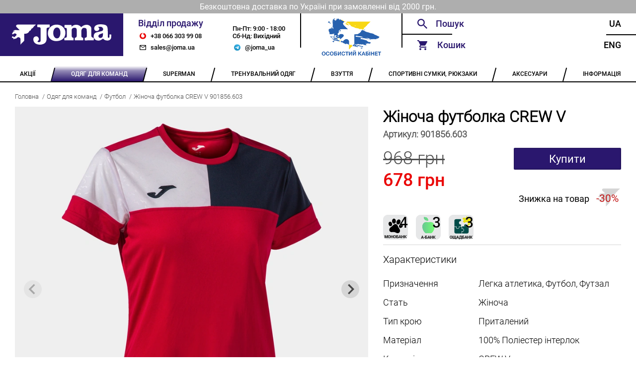

--- FILE ---
content_type: text/html; charset=utf-8
request_url: https://joma.ua/football/901856-603/
body_size: 9981
content:





<!DOCTYPE html>
<html lang="en">
    <head>
        <meta charset="UTF-8" />
        <meta name="viewport" content="width=device-width, initial-scale=1.0" />
        <meta name="google-site-verification" content="egWBgmdmDExXQ8G4wV30ys8CRiy5tYbyL07pxfdsqcw" />

        
    <title>Жіноча футболка CREW V 901856.603</title>
    <meta name="description" content="Купити жіночу спортивну футбольну футболку Joma для гри в футбол або футзал. Колекції CREW V 901856.603">


        <link rel="alternate" hreflang="uk" href="https://joma.ua/football/901856-603/" />
        <link rel="alternate" hreflang="en" href="https://joma.ua/en/football/901856-603/" />

        <link rel="apple-touch-icon" sizes="180x180" href="/static/core/desktop/assets/img/logo_180x180_v2_2.png" />
        <link rel="icon" type="image/png" sizes="64x64" href="/static/core/desktop/assets/img/logo_32x32_v2_2.png" />
        <link rel="shortcut icon" href="/static/core/desktop/assets/img/logo_16x16_v2_2.png" />

        
    <link rel="canonical" href="https://joma.ua/football/901856-603/" />
    <link rel="stylesheet" href="/static/core/vendored/css/splide-default-4.1.4.min.css">


        <style>
            @font-face {
                font-family: Roboto;
                src: url('/static/core/fonts/roboto-regular.woff2') format('woff2'),
                     url('/static/core/fonts/roboto-regular.woff') format('woff');
                font-weight: normal;
                font-style: normal;
                font-display: swap;
            }

            @font-face {
                font-family: RobotoMedium;
                src: url('/static/core/fonts/roboto-medium.woff2') format('woff2'),
                     url('/static/core/fonts/roboto-medium.woff') format('woff');
                font-weight: normal;
                font-style: normal;
                font-display: swap;
            }

            @font-face {
                font-family: RobotoLight;
                src: url('/static/core/fonts/roboto-light.woff2') format('woff2'),
                     url('/static/core/fonts/roboto-light.woff') format('woff');
                font-weight: normal;
                font-style: normal;
                font-display: swap;
            }
        </style>

        <style type="text/css">
            .slider img {
              max-width: 100%;
              display: block;
              height: auto;
            }

            .custom-arrow {
                font-size: 18px;
            }
            .custom-arrow svg {
                font-size: 18px;
            }
            .custom-pagination{
                position: static;
                padding: 0px;
            }
            .custom-pagination-page.is-active {
                background: #000;
            }
        </style>

        <link rel="stylesheet" href="/static/CACHE/css/output.854277601419.css" type="text/css">

        <!-- Global site tag (gtag.js) - Google Analytics -->
        <script async src="https://www.googletagmanager.com/gtag/js?id=UA-172861485-1"></script>
        <script>
            window.dataLayer = window.dataLayer || [];
            function gtag(){dataLayer.push(arguments);}
            gtag('js', new Date());
            gtag('config', 'UA-172861485-1');
        </script>
    </head>
  <body>
    <div class="wrapper">
        
            <div class="header-info">
                <p class="header-info header-info__text">Безкоштовна доставка по Україні при замовленні від 2000 грн.</p>
            </div>
        
        <!-- ---------HEADER_V2--------- -->
      <header class="header-v2">
        <a href="/" class="header-v2__logo"></a>

        <div class="header-v2__sales">
          <div class="header-v2__sales-column">
            <div class="header-v2__sales-title">Відділ продажу</div>
              <a href="tel:+380663039908" class="header-v2__contact header-v2__contact_phone" title="phone">
                +38 066 303 99 08
              </a>
              <a href="mailto:sales@joma.ua" class="header-v2__contact header-v2__contact_mail" title="email">
                sales@joma.ua
              </a>
          </div>

          <div class="header-v2__sales-column">
            <div class="header-v2__sales-days">
              <div>Пн-Пт: 9:00 - 18:00</div>
              <div>Сб-Нд: Вихідний</div>
            </div>
            <a href="https://t.me/joma_ua" class="header-v2__contact header-v2__contact_mt header-v2__contact_telegram"
               title="telegram">
                @joma_ua
            </a>
          </div>
        </div>

        <div class="header-v2__admin">
            
                    <a href="" id="openLoginModal" class="footer__container-item-inner">
                        <img src="/static/core/desktop/assets/img/account_logo.png" height="80"
                            style="margin-left: auto;margin-right: auto;" alt="Особистий кабінет">
                    </a>
              
        </div>

        <div class="header__functionals">
          <div class="header__functionals-column">
            <div id="searchWidget" class="header__functionals-item header__functionals-item_search">
              <!-- header__functionals-item_search-show header__functionals-item_search-show-empty-->
              <input id="searchInput" type="text" placeholder="Пошук" />
              <i class="header__functionals-item-search-close"></i>
              <!-- SEARCH DROPDOWN -->
              <div id="searchAutocomplete" class="header__search-dropdown">

              </div>
            </div>

            <div id="functionalCart" class="header__functionals-item header__functionals-item_cart">
              Кошик
              <i id="cartSidebarBubble" class="items-in-cart-bubble items-in-cart-bubble_hidden">
                  0
              </i>
              <a class="open-cart" href="/checkout/"></a>
              <div id="sideCartInner" class="header__functionals-item_cart-inner">
                  


<input type="hidden" id="cartLen" value="0">


              </div>
              <div class="header__functionals-item_cart-empty">
                Кошик порожній
              </div>
            </div>

          </div>

          <div class="header__functionals-column">
            <a
              href="/football/901856-603/"
              class="header__functionals-item header__functionals-item_right"
            >
              Ua
            </a>
            <a
              href="/en/football/901856-603/"
              class="header__functionals-item header__functionals-item_right"
            >
              Eng
            </a>
          </div>

        </div>
      </header>
      <!-- ---------HEADER--------- -->

      <ul class="navbar">
        
            
                <li class="navbar__item ">
                    <a href="/Sale-P/" class="navbar__item-inner">
                        <span>АКЦІЇ</span>
                    </a>
                    <ul class="navbar__dropdown">
                        
                            
                        
                            
                        
                    </ul>
                </li>
            
        
            
                <li class="navbar__item navbar__item_active">
                    <a href="/teams-collection/" class="navbar__item-inner">
                        <span>ОДЯГ ДЛЯ КОМАНД</span>
                    </a>
                    <ul class="navbar__dropdown">
                        
                            
                                <li class="navbar__dropdown-item">
                                    <a href="/basket-2016-03-05-/" class="navbar__dropdown-item-inner">
                                        БАСКЕТБОЛ
                                    </a>
                                </li>
                            
                        
                            
                                <li class="navbar__dropdown-item">
                                    <a href="/volleyball/" class="navbar__dropdown-item-inner">
                                        ВОЛЕЙБОЛ
                                    </a>
                                </li>
                            
                        
                            
                                <li class="navbar__dropdown-item">
                                    <a href="/goal-keepers/" class="navbar__dropdown-item-inner">
                                        ВОРОТАРСЬКА ФОРМА
                                    </a>
                                </li>
                            
                        
                            
                                <li class="navbar__dropdown-item">
                                    <a href="/handball/" class="navbar__dropdown-item-inner">
                                        ГАНДБОЛ
                                    </a>
                                </li>
                            
                        
                            
                                <li class="navbar__dropdown-item">
                                    <a href="/running/" class="navbar__dropdown-item-inner">
                                        ЛЕГКА АТЛЕТИКА
                                    </a>
                                </li>
                            
                        
                            
                                <li class="navbar__dropdown-item">
                                    <a href="/rugby/" class="navbar__dropdown-item-inner">
                                        РЕГБІ
                                    </a>
                                </li>
                            
                        
                            
                                <li class="navbar__dropdown-item">
                                    <a href="/referee/" class="navbar__dropdown-item-inner">
                                        СУДДІВСЬКА ФОРМА
                                    </a>
                                </li>
                            
                        
                            
                                <li class="navbar__dropdown-item">
                                    <a href="/tennis/" class="navbar__dropdown-item-inner">
                                        ТЕНІС
                                    </a>
                                </li>
                            
                        
                            
                                <li class="navbar__dropdown-item">
                                    <a href="/football/" class="navbar__dropdown-item-inner">
                                        ФУТБОЛ
                                    </a>
                                </li>
                            
                        
                    </ul>
                </li>
            
        
            
                <li class="navbar__item ">
                    <a href="/superman/" class="navbar__item-inner">
                        <span>SUPERMAN</span>
                    </a>
                    <ul class="navbar__dropdown">
                        
                    </ul>
                </li>
            
        
            
                <li class="navbar__item ">
                    <a href="/training-equipment/" class="navbar__item-inner">
                        <span>ТРЕНУВАЛЬНИЙ ОДЯГ</span>
                    </a>
                    <ul class="navbar__dropdown">
                        
                            
                                <li class="navbar__dropdown-item">
                                    <a href="/rainjacket-windbreaker/" class="navbar__dropdown-item-inner">
                                        ВІТРОВКИ, ДОЩОВИКИ
                                    </a>
                                </li>
                            
                        
                            
                                <li class="navbar__dropdown-item">
                                    <a href="/winter-clothes/" class="navbar__dropdown-item-inner">
                                        ЗИМОВИЙ ОДЯГ
                                    </a>
                                </li>
                            
                        
                            
                                <li class="navbar__dropdown-item">
                                    <a href="/swimming/" class="navbar__dropdown-item-inner">
                                        ПЛАВАННЯ
                                    </a>
                                </li>
                            
                        
                            
                                <li class="navbar__dropdown-item">
                                    <a href="/tracksuit/" class="navbar__dropdown-item-inner">
                                        СПОРТИВНІ КОСТЮМИ
                                    </a>
                                </li>
                            
                        
                            
                                <li class="navbar__dropdown-item">
                                    <a href="/sweatshirt/" class="navbar__dropdown-item-inner">
                                        СПОРТИВНІ КОФТИ
                                    </a>
                                </li>
                            
                        
                            
                                <li class="navbar__dropdown-item">
                                    <a href="/brama-2016-03-05-/" class="navbar__dropdown-item-inner">
                                        ТЕРМОБІЛИЗНА
                                    </a>
                                </li>
                            
                        
                            
                                <li class="navbar__dropdown-item">
                                    <a href="/t-shirts-polo/" class="navbar__dropdown-item-inner">
                                        ФУТБОЛКИ, ПОЛО, ТОПИ
                                    </a>
                                </li>
                            
                        
                            
                                <li class="navbar__dropdown-item">
                                    <a href="/pants-shorts-leggings/" class="navbar__dropdown-item-inner">
                                        ШТАНИ, ШОРТИ, ЛЕГІНСИ
                                    </a>
                                </li>
                            
                        
                            
                                <li class="navbar__dropdown-item">
                                    <a href="/set/" class="navbar__dropdown-item-inner">
                                        КОМПЛЕКТИ
                                    </a>
                                </li>
                            
                        
                            
                                <li class="navbar__dropdown-item">
                                    <a href="/collections/" class="navbar__dropdown-item-inner">
                                        КОЛЕКЦІЇ
                                    </a>
                                </li>
                            
                        
                    </ul>
                </li>
            
        
            
                <li class="navbar__item ">
                    <a href="/shoes/" class="navbar__item-inner">
                        <span>ВЗУТТЯ</span>
                    </a>
                    <ul class="navbar__dropdown">
                        
                            
                        
                            
                        
                            
                        
                            
                        
                            
                        
                            
                        
                            
                        
                            
                        
                            
                        
                            
                        
                    </ul>
                </li>
            
        
            
                <li class="navbar__item ">
                    <a href="/bags/" class="navbar__item-inner">
                        <span>СПОРТИВНІ СУМКИ, РЮКЗАКИ</span>
                    </a>
                    <ul class="navbar__dropdown">
                        
                            
                                <li class="navbar__dropdown-item">
                                    <a href="/backpacks/" class="navbar__dropdown-item-inner">
                                        РЮКЗАКИ
                                    </a>
                                </li>
                            
                        
                            
                                <li class="navbar__dropdown-item">
                                    <a href="/bags_1/" class="navbar__dropdown-item-inner">
                                        СПОРТИВНІ СУМКИ
                                    </a>
                                </li>
                            
                        
                    </ul>
                </li>
            
        
            
                <li class="navbar__item ">
                    <a href="/accessories/" class="navbar__item-inner">
                        <span>АКСЕСУАРИ</span>
                    </a>
                    <ul class="navbar__dropdown">
                        
                            
                                <li class="navbar__dropdown-item">
                                    <a href="/a_hats/" class="navbar__dropdown-item-inner">
                                        ГОЛОВНІ УБОРИ
                                    </a>
                                </li>
                            
                        
                            
                                <li class="navbar__dropdown-item">
                                    <a href="/zahist/" class="navbar__dropdown-item-inner">
                                        ЗАХИСТ
                                    </a>
                                </li>
                            
                        
                            
                                <li class="navbar__dropdown-item">
                                    <a href="/training-bibs/" class="navbar__dropdown-item-inner">
                                        МАНІЖКИ
                                    </a>
                                </li>
                            
                        
                            
                                <li class="navbar__dropdown-item">
                                    <a href="/a_balls/" class="navbar__dropdown-item-inner">
                                        М&#x27;ЯЧІ
                                    </a>
                                </li>
                            
                        
                            
                                <li class="navbar__dropdown-item">
                                    <a href="/raketki/" class="navbar__dropdown-item-inner">
                                        РАКЕТКИ
                                    </a>
                                </li>
                            
                        
                            
                                <li class="navbar__dropdown-item">
                                    <a href="/Knee_socks/" class="navbar__dropdown-item-inner">
                                        ГЕТРИ
                                    </a>
                                </li>
                            
                        
                            
                                <li class="navbar__dropdown-item">
                                    <a href="/shkarpetki/" class="navbar__dropdown-item-inner">
                                        ШКАРПЕТКИ
                                    </a>
                                </li>
                            
                        
                            
                                <li class="navbar__dropdown-item">
                                    <a href="/a_other/" class="navbar__dropdown-item-inner">
                                        ІНШЕ
                                    </a>
                                </li>
                            
                        
                            
                                <li class="navbar__dropdown-item">
                                    <a href="/gift/" class="navbar__dropdown-item-inner">
                                        ПОДАРУНКОВІ СЕРТИФІКАТИ
                                    </a>
                                </li>
                            
                        
                    </ul>
                </li>
            
        

        <li class="navbar__item">
          <a href="/info/" class="navbar__item-inner">
            <span>ІНФОРМАЦІЯ</span>
          </a>
            <ul class="navbar__dropdown">
                <li class="navbar__dropdown-item">
                    <a href="/team_kit/" class="navbar__dropdown-item-inner">
                        КОНСТРУКТОР ФОРМИ
                    </a>
                </li>
                <li class="navbar__dropdown-item">
                    <a href="/wear_info/" class="navbar__dropdown-item-inner">
                        ЯК ПІДІБРАТИ РОЗМІР
                    </a>
                </li>
                
                    <li class="navbar__dropdown-item">
                        <a href="/info/contacts/" class="navbar__dropdown-item-inner">
                            КОНТАКТИ
                        </a>
                    </li>
                
                    <li class="navbar__dropdown-item">
                        <a href="/info/returns/" class="navbar__dropdown-item-inner">
                            ГАРАНТІЇ ТА ПОВЕРНЕННЯ
                        </a>
                    </li>
                
                    <li class="navbar__dropdown-item">
                        <a href="/info/Discount/" class="navbar__dropdown-item-inner">
                            ДИСКОНТНА ПРОГРАМА
                        </a>
                    </li>
                
                    <li class="navbar__dropdown-item">
                        <a href="/info/delivery/" class="navbar__dropdown-item-inner">
                            ОПЛАТА / ДОСТАВКА
                        </a>
                    </li>
                
                    <li class="navbar__dropdown-item">
                        <a href="/info/catalog/" class="navbar__dropdown-item-inner">
                            КАТАЛОГИ
                        </a>
                    </li>
                
                    <li class="navbar__dropdown-item">
                        <a href="/info/catalogs_archive/" class="navbar__dropdown-item-inner">
                            АРХІВ КАТАЛОГІВ
                        </a>
                    </li>
                
                    <li class="navbar__dropdown-item">
                        <a href="/info/about/" class="navbar__dropdown-item-inner">
                            ПРО КОМПАНІЮ
                        </a>
                    </li>
                
            </ul>
        </li>
      </ul>
      <!-- ---------NAVBAR--------- -->
      
    <div class="bread-crumbs">
        <a href="/" class='bread-crumbs__item'>Головна</a>
        
            <a href="/teams-collection/" class='bread-crumbs__item'>Одяг для команд</a>
        
            <a href="/football/" class='bread-crumbs__item'>Футбол</a>
        
        <a href="#" class='bread-crumbs__item'>Жіноча футболка CREW V 901856.603</a>
    </div>

      <main class="main-content">
        
<div class="product">
    <div class="product__column product__column_left">
        <div class="slider">
            <span class="slider__view slider__view_360"></span>

            <div class="splide" role="group">
                <div class="splide__track">
                    <ul class="splide__list">
                        <li class="splide__slide">
                            <div>
                                <img src="/media/cache/dd/a9/dda9c41d2c3e617aa9ef01db164f1b2d.webp"
                                    width="800" height="800"
                                    alt="">
                            </div>
                        </li>
                        
                            <li class="splide__slide">
                                <div>
                                    <img src="/media/cache/39/39/3939881abf86c1d4d9e7a371474246da.webp"
                                         width="800" height="800"
                                         alt="">
                                </div>
                            </li>
                        
                    </ul>
              </div>
            </div>

        </div>

        

        <div class="product__description">
            <p>Жіноча/дівчача футболка&nbsp;з коротким рукавом, призначена для гри в&nbsp;футбол&nbsp;та футзал. Виділяється тим, що пристосовується до руху, запобігає виділенню поту та забезпечує свободу рухів. Ви отримаєте унікальний досвід комфорту під час гри.</p>

<p>Ця футболка має круглий еластичний виріз для більш зручного крою. Крім того, це дозволить спортсмену вільно рухатися.</p>

<p>Насолоджуйтесь свіжістю та комфортом завдяки м&rsquo;якій та дихаючій тканині, яка полегшує відведення поту, щоб футболіст грав або тренувався прохолодно та комфортно. При цьому вона стійка&nbsp;до тертя і прання, тому вам не доведеться ні про що турбуватися. Легке обслуговування значно збільшує термін служби футболки.</p>

<p>Дизайн характеризується рельєфними елементами, розташованими посередині грудей і правому рукаві. Представляє собою невеликі малюнки логотипу Joma, які досягають вражаючого візуального ефекту.</p>

<p>Вишитий логотип Joma.</p>
        </div>

        
    </div>
    <div class="product__column product__column_right">
        <h3 class="product__title">
            Жіноча футболка CREW V
        </h3>
        <h4 class="product__code">
            Артикул: <span class="product__code-number">901856.603</span>
        </h4>
        <div class="product__price">
            
                <div class="product__price-item product__price-item_number
                    
                        
                            product__price-item_sale
                        
                    ">
                    968 грн
                    
                        
                            <span class="product__sale">678 грн</span>
                        
                    
                </div>
            
            
                
                    <button id="addToCart"
                       data-product-id="9922" data-cart-property-id="539094"
                       class="product__price-item product__price-item_buy">Купити</button>
                
            
        </div>

        
            
                <span class="product__discount-icon">
                    Знижка на товар
                    <span class="product__discount-percent">
                        -30%
                    </span>
                </span>
            
        

        <div class="product__part-pay">
            <img src="/static/core/desktop/assets/pay/mono.png"
                 alt="Покупка частинами monobank Joma.ua"
                 title="Покупка частинами monobank Joma.ua">



            <img src="/static/core/desktop/assets/pay/abank.png"
                 alt="А-Банк. Плати частями"
                 title="А-Банк. Плати частями">
            <img src="/static/core/desktop/assets/pay/obank.png"
                 alt="ОЩАДБАНК: Виплати частинами"
                 title="ОЩАДБАНК: Виплати частинами">
        </div>

        <div class="product__characteristics">
            <p class='product__characteristics-title'>Характеристики</p>
            
                <div class="product__characteristic">
                    <div class="product__characteristic-name">Призначення</div>
                    <div class="product__characteristic-value">Легка атлетика, Футбол, Футзал</div>
                </div>
            
                <div class="product__characteristic">
                    <div class="product__characteristic-name">Стать</div>
                    <div class="product__characteristic-value">Жіноча</div>
                </div>
            
                <div class="product__characteristic">
                    <div class="product__characteristic-name">Тип крою</div>
                    <div class="product__characteristic-value">Приталений</div>
                </div>
            
                <div class="product__characteristic">
                    <div class="product__characteristic-name">Матеріал</div>
                    <div class="product__characteristic-value">100% Поліестер інтерлок</div>
                </div>
            
                <div class="product__characteristic">
                    <div class="product__characteristic-name">Колекція</div>
                    <div class="product__characteristic-value">CREW V</div>
                </div>
            

            
            
        </div>

        

        
            <div class="product__spanish-sizes">
                <div class="product__spanish-sizes-title">
                    Розміри на іспанському складі
                </div>
                <div class="product__sizes">
                    
                        
                            <a href="" data-cart-property-id="539094" class="product__size product__size_es product__size_yellow">12 (2XS)</a>
                        
                    
                        
                            <a href="" data-cart-property-id="539095" class="product__size product__size_es">14 (XS)</a>
                        
                    
                        
                            <a href="" data-cart-property-id="491838" class="product__size product__size_es">S</a>
                        
                    
                        
                            <a href="" data-cart-property-id="491837" class="product__size product__size_es">M</a>
                        
                    
                        
                            <a href="" data-cart-property-id="491836" class="product__size product__size_es">L</a>
                        
                    
                        
                            <a href="" data-cart-property-id="491839" class="product__size product__size_es">XL</a>
                        
                    
                        
                            <a href="" data-cart-property-id="491834" class="product__size product__size_es">2XL</a>
                        
                    


                </div>
            </div>

            <p class='product__order-from-far-explained product__order-from-far-explained_yellow'>
                При замовленні з іспанського складу доставка складає від 14 до 21 днів
            </p>
        

        

        <div class="product__available">
            <div class="product__available-title">Наявність</div>
            <div class="product__available-status product__available-status_enable">
                <div class="product__available-status-enabled">
                    Є в наявності
                </div>
                <div class="product__available-status-disabled">
                    
                        Очікується поставка
                    
                </div>

            </div>
        </div>
        



        
            <p class="product__colors-title">Інші кольори</p>
            <div class="product__colors">
                
                    <div class="product__color">
                        <a href="/football/901856-105/">
                           <img src='/media/cache/a7/96/a7965bfa3e9a4f30130bb49cd8ad8591.webp'
                                width="179" height="179"
                                alt="">
                        </a>
                        <p class='product__color-name'>
                            <a href="/football/901856-105/">Жіноча футболка CREW V 901856.105</a>
                        </p>
                    </div>
                
                    <div class="product__color">
                        <a href="/football/901856-106/">
                           <img src='/media/cache/19/d2/19d2fc548af9bc978faa27126dbfc14c.webp'
                                width="179" height="179"
                                alt="">
                        </a>
                        <p class='product__color-name'>
                            <a href="/football/901856-106/">Жіноча футболка CREW V 901856.106</a>
                        </p>
                    </div>
                
                    <div class="product__color">
                        <a href="/football/901856-111/">
                           <img src='/media/cache/0d/7f/0d7f9877bf8393fa356e85a8a2e094d6.webp'
                                width="179" height="179"
                                alt="">
                        </a>
                        <p class='product__color-name'>
                            <a href="/football/901856-111/">Жіноча футболка CREW V 901856.111</a>
                        </p>
                    </div>
                
                    <div class="product__color">
                        <a href="/football/901856-206/">
                           <img src='/media/cache/cb/7c/cb7cf514ff4f760e8f158f5befdba982.webp'
                                width="179" height="179"
                                alt="">
                        </a>
                        <p class='product__color-name'>
                            <a href="/football/901856-206/">Жіноча футболка CREW V 901856.206</a>
                        </p>
                    </div>
                
                    <div class="product__color">
                        <a href="/football/901856-207/">
                           <img src='/media/cache/99/2d/992d5572eaefa7c73677e9a959b46af2.webp'
                                width="179" height="179"
                                alt="">
                        </a>
                        <p class='product__color-name'>
                            <a href="/football/901856-207/">Жіноча футболка CREW V 901856.207</a>
                        </p>
                    </div>
                
                    <div class="product__color">
                        <a href="/football/901856-336/">
                           <img src='/media/cache/80/67/8067d03a0df253fcda52229d73a20fbc.webp'
                                width="179" height="179"
                                alt="">
                        </a>
                        <p class='product__color-name'>
                            <a href="/football/901856-336/">Жіноча футболка CREW V 901856.336</a>
                        </p>
                    </div>
                
                    <div class="product__color">
                        <a href="/football/901856-353/">
                           <img src='/media/cache/64/d7/64d7a41e6419857199a899e2246bd236.webp'
                                width="179" height="179"
                                alt="">
                        </a>
                        <p class='product__color-name'>
                            <a href="/football/901856-353/">Жіноча футболка CREW V 901856.353</a>
                        </p>
                    </div>
                
                    <div class="product__color">
                        <a href="/football/901856-371/">
                           <img src='/media/cache/a4/b7/a4b74e29365ac5459d88cc7e2590fad6.webp'
                                width="179" height="179"
                                alt="">
                        </a>
                        <p class='product__color-name'>
                            <a href="/football/901856-371/">Жіноча футболка CREW V 901856.371</a>
                        </p>
                    </div>
                
                    <div class="product__color">
                        <a href="/football/901856-451/">
                           <img src='/media/cache/16/66/1666efaf7250e3e6a691fa41cce4942a.webp'
                                width="179" height="179"
                                alt="">
                        </a>
                        <p class='product__color-name'>
                            <a href="/football/901856-451/">Жіноча футболка CREW V 901856.451</a>
                        </p>
                    </div>
                
                    <div class="product__color">
                        <a href="/football/901856-703/">
                           <img src='/media/cache/d6/e3/d6e3b42935e073198f90412e4bcfa445.webp'
                                width="179" height="179"
                                alt="">
                        </a>
                        <p class='product__color-name'>
                            <a href="/football/901856-703/">Жіноча футболка CREW V 901856.703</a>
                        </p>
                    </div>
                
                    <div class="product__color">
                        <a href="/football/901856-907/">
                           <img src='/media/cache/52/11/5211a91cef317ff773b003b5754525a8.webp'
                                width="179" height="179"
                                alt="">
                        </a>
                        <p class='product__color-name'>
                            <a href="/football/901856-907/">Жіноча футболка CREW V 901856.907</a>
                        </p>
                    </div>
                
            </div>
        

    </div>
</div>


        
            <!-- LOGIN MODAL -->
            <div id="loginModal" class="modal modal_login">
                <div id="loginModalContent">
                    <form id="loginForm" class="modal__login modal__login_error">
                        <h2 class="modal__header">Вхід</h2>
                        <a href='' class='modal__close'></a>
                        <input type="text" name="email" id="loginFormUsername" class="modal__login-email overflow-dots" placeholder="Email">
                        <div class="modal__login-pwd">
                            <input type="checkbox" id='login_checkbox' class="default_checkbox">
                            <input type="password" name="password" id="loginFormPassword" class="modal__login-pwd-inner overflow-dots" placeholder="Пароль">
                            <label for="login_checkbox" class="modal__login-pwd-show"></label>
                            <span id="loginFormError" class='modal__login-error'></span>
                        </div>
                        <a href='#' id="loginSubmit" class="modal__btn modal__btn_login">Увійти</a>
    

                        <p class="modal__social-text">Або</p>
                        <a href="/oauth/login/google-oauth2/" class="modal__btn modal__btn_social-login">
                           Увійти за допомогою Google
                        </a>

                        <div class="modal__footer">
                            <a href="" id="openPwdRecoveryModal" class="modal__footer-item modal__footer-item_login">
                                Забули пароль?
                            </a>
                            <a class="modal__footer-item modal__footer-item_login modal__footer-item_active">
                                Немає облікового запису?
                            </a>
                            <a href="" id="openRegistrationModal" class="modal__footer-item modal__footer-item_login">
                                Зареєструватися
                            </a>
                        </div>
                    </form>
                </div>
            </div>

            <!-- PWD RECOVERY ERROR MODAL -->
            <div id="pwdRecoveryModal" class="modal">
                <div id="pwdRecoveryModalInner" class="modal__pwd-recovery">
                    <h2 class="modal__header">Відновлення пароля</h2>
                    <a href='' class='modal__close'></a>
                    <h3 class="modal__pwd-recovery-header">
                        Для відновлення пароля вкажіть адресу Вашої електронної пошти
                    </h3>
                    <div class="modal__pwd-recovery-inner">
                        <input id="pwdRecoveryFormEmail" type="email" class="modal__pwd-recovery-email overflow-dots" placeholder="Вкажіть Ваш E-mail">
                        <span class='modal__pwd-recovery-error'>Користувача з вказаним E-mail не існує</span>
                    </div>
                    <a href='' id="pwdRecoveryButton" class="modal__btn modal__btn_pwd-rec">Надіслати</a>
                </div>
            </div>

            <!-- PWD RECOVERY MODAL -->
            <div id="pwdRecoverySuccessModal" class="modal">
                <div class="modal__pwd-recovery-success">
                    <h2 class="modal__header">Відновлення пароля</h2>
                    <a href='' class='modal__close'></a>
                    <h3 class="modal__pwd-recovery-success-title">
                        На вказаний E-mail були відправлені інструкції по відновленню пароля
                    </h3>
                </div>
            </div>

            <!-- REGISTER MODAL -->
            <div id="registrationModal" class="modal">
                <form id="registrationForm" class="modal__register">
                    <h2 class="modal__header">Реєстрація</h2>
                    <a href='' class='modal__close'></a>
                    <input id="registrationFormName" type="text" class="modal__register-name overflow-dots" placeholder="Ім’я" required>
                    <input id="registrationFormEmail" type="text" class="modal__register-email overflow-dots" placeholder="Email" required>
                    <div class="modal__register-pwd">
                        <input type="checkbox" id='register_checkbox' class="default_checkbox">
                        <input id="registrationFormPassword" type="password" class="modal__register-pwd-inner overflow-dots" placeholder="Пароль" required>
                        <label for="register_checkbox" class="modal__register-pwd-show"></label>
                        <span id="registrationFormError" class="modal__register-error"></span>
                    </div>
                    <a href='#' id="registrationSubmit" class="modal__btn modal__register-button">Зареєструватися</a>
                    <div class="modal__footer modal__register-footer">
                        <span class="modal__footer-item modal__footer-item_active">
                            Вже є аккаунт?
                        </span>
                        <a href="" id="registrationLogin" class="modal__footer-item">
                            Увійти
                        </a>
                    </div>
                </form>
            </div>
        

        <!-- FEEDBACK MODAL -->
        <div class="modal">
                <div class="modal__feedback">
                    <h2 class="modal__header">Зворотний зв’язок</h2>
                    <a href='' class='modal__close'></a>
                    <input type="text" class='modal__feedback-email' placeholder='Вкажіть Ваш E-mail'>
                    <div class="modal__feedback-msg">
                        <h3 class="modal__feedback-msg-title">Текст повідомлення</h3>
                        <textarea class='modal__feedback-msg-text'></textarea>
                    </div>
                    <a href='' class="modal__btn modal__feedback-btn">Надіслати</a>
                </div>
            </div>

        <!-- CART MODAL -->
        <div class="cart-modal" id="cartModal">

          <div class="cart-modal-header">Кошик</div>
          <div class="cart-modal__close"></div>
          <div class="cart-container">
            <div id="cartModalInner" class="cart-wraper cart-wraper_scroll">
                




<div class="cart-container__promo">
    <span>
        <input class="cartDiscountCert" type="text" placeholder="Знижка за сертифікатом?"
        value="">

        
            
                <i class="cart-container__promo-decline cart-container__promo-decline_default"></i>
                <i class="cart-container__promo-confirm cart-container__promo-confirm_blue"></i>
            
        
    </span>
    <div class="cart-container__promo-message">
        
            
        
    </div>
</div>

            </div>
          </div>
          <div class="cart-total ">
              <span class="price">Разом: 0 грн</span>
              <span class="discount">Разом: 0 грн</span>
          </div>

          <div class="cart-bottom">
            <a href="" class="cart-bottom__continue">Продовжити покупки</a>
            <a href="/checkout/" class="cart-bottom__checkout">Оформити замовлення</a>
          </div>

        </div>
        <!-- ---------MODALS--------- -->
      </main>
      <!-- ----------MAIN---------- -->
      <footer class="footer">
        <ul class="footer__container">
          <li class="footer__container-item">
            <a href="/team_kit/" class="footer__container-item-inner
                ">
                Конструктор форми
            </a>
          </li>
          <li class="footer__container-item">
            <a href="/wear_info/" class="footer__container-item-inner
                ">
                Як підібрати розмір
            </a>
          </li>
          <li class="footer__container-item footer__container-item_phone"></li>
          <li class="footer__container-item">
            <a href="/info/delivery/" class="footer__container-item-inner">
                Оплата / Доставка
            </a>
          </li>
          <li class="footer__container-item">
              
                    <a href="" id="openLoginModal2" class="footer__container-item-inner">
                        Особистий кабінет
                    </a>
              
          </li>
        </ul>
      </footer>
      <!-- ---------FOOTER--------- -->
    </div>
    <script src="/static/core/vendored/js/jquery-3.6.0.min.js"></script>
    <script>
        let csrf_token = 'lLxp7eJa6qGtvhF5WATVNdK9vktGVpcd35uEN88yvBAG8wnbsjMLARTtYO3kgR2R';
        let cart_put_url = "/cart/add/";
        let cart_remove_url = "/cart/remove/";
        let cart_add_discount= "/cart/add_discount/";
        let cart_remove_discount= "/cart/remove_discount/";
        let set_order_attribute = "/order/set_attribute/";
        let autocomplete_url = '/search/autocomplete/';
        let search_url = '/search/';
        let team_kit_url = '/team_kit/';
        let login_url = '/login/';
        let personal_cabinet_url = '/personal_cabinet/';
        let register_user_url = '/register_user/';
        let restore_password_url = '/restore_password/';
    </script>
	<script src="/static/CACHE/js/output.bb161503bcb4.js"></script>

    
    <script src="/static/core/vendored/js/splide-4.1.4.min.js"></script>
    <script>
        $(document).ready(function () {
            let showArrows = true;
            let splide = new Splide('.splide', {
                arrows: showArrows,
                classes: {
                    arrows: 'splide__arrows',
                    arrow : 'splide__arrow custom-arrow',
                    prev  : 'splide__arrow--prev',
                    next  : 'splide__arrow--next',
                    pagination: 'splide__pagination custom-pagination',
		            page : 'splide__pagination__page custom-pagination-page',
                },
            });
            splide.mount();

            function clearSizeChoice() {
                $('.product__size_active').removeClass('product__size_active');
                $('.product__size_yellow').removeClass('product__size_yellow');
                $('.product__size_red').removeClass('product__size_red');
            }

            $('.product__size').on('click', function (event) {
                event.preventDefault();
                let cart_property_id = $(this).data("cart-property-id");

                clearSizeChoice();
                $(this).addClass('product__size_active');

                $('#addToCart').data("cart-property-id", cart_property_id);
            });

            $('.product__size_es').on('click', function (event) {
                event.preventDefault();
                let cart_property_id = $(this).data("cart-property-id");

                clearSizeChoice();
                $(this).addClass('product__size_yellow');

                $('#addToCart').data("cart-property-id", cart_property_id);
            });

            $('.product__size_preorder').on('click', function (event) {
                event.preventDefault();
                let cart_property_id = $(this).data("cart-property-id");

                clearSizeChoice();
                $(this).addClass('product__size_red');

                $('#addToCart').data("cart-property-id", cart_property_id);
            });

        });
    </script>


  </body>
</html>


--- FILE ---
content_type: application/javascript
request_url: https://joma.ua/static/CACHE/js/output.bb161503bcb4.js
body_size: 2143
content:
$(document).ready(function(){let loginModal=$("#loginModal");let cartModal=$("#cartModal");let pwdRecoveryModal=$("#pwdRecoveryModal");let pwdRecoverySuccessModal=$("#pwdRecoverySuccessModal");let registrationModal=$("#registrationModal");$('#loginSubmit').on('click',function(event){event.preventDefault();$("#loginFormError").text('');$.post(login_url,{csrfmiddlewaretoken:csrf_token,username:$("#loginFormUsername").val(),password:$("#loginFormPassword").val()},function(data){if(data.status===0){$("#loginFormError").text(data.error_message);}else{$("#loginFormError").text('');window.location=personal_cabinet_url;}});});$('#registrationSubmit').on('click',function(event){event.preventDefault();$.ajax({type:"POST",url:register_user_url,data:{csrfmiddlewaretoken:csrf_token,name:$('#registrationFormName').val(),email:$('#registrationFormEmail').val(),password:$('#registrationFormPassword').val(),},success:function(data){if(data.status===1){$("#registrationFormError").text('');window.location=personal_cabinet_url;}
else{$("#registrationFormError").text(data.error_message);}}});});$('#pwdRecoveryButton').on('click',function(event){event.preventDefault();$.ajax({type:"POST",url:restore_password_url,data:{csrfmiddlewaretoken:csrf_token,email:$('#pwdRecoveryFormEmail').val(),},success:function(data){if(data.status===1){$("#pwdRecoveryModalInner").removeClass("modal__pwd-recovery_error");$('#pwdRecoveryFormEmail').val("");pwdRecoveryModal.removeClass('show-modal');pwdRecoverySuccessModal.addClass('show-modal');}
else{$("#pwdRecoveryModalInner").addClass("modal__pwd-recovery_error");}}});});$("#registrationLogin").on('click',function(event){event.preventDefault();registrationModal.removeClass('show-modal');loginModal.addClass('show-modal');});$("#openLoginModal").on('click',function(event){event.preventDefault();loginModal.addClass('show-modal');});$("#openLoginModal2").on('click',function(event){event.preventDefault();loginModal.addClass('show-modal');});$("#functionalCart").on('click',function(event){cartModal.addClass('show-modal');});$("#openPwdRecoveryModal").on('click',function(event){event.preventDefault();loginModal.removeClass('show-modal');pwdRecoveryModal.addClass('show-modal');});$("#openRegistrationModal").on('click',function(event){event.preventDefault();loginModal.removeClass('show-modal');registrationModal.addClass('show-modal');});$("#functionalCart").hover(function(){if($("#cartLen").val()>0){$("#functionalCart").removeClass('header__functionals-item_cart-show-empty').addClass('header__functionals-item_cart-show');}
else{$("#functionalCart").removeClass('header__functionals-item_cart-show').addClass('header__functionals-item_cart-show-empty');}},function(){$("#functionalCart").removeClass('header__functionals-item_cart-show').removeClass('header__functionals-item_cart-show-empty');});$('.modal__close').on('click',function(event){event.preventDefault();loginModal.removeClass('show-modal');pwdRecoveryModal.removeClass('show-modal');pwdRecoverySuccessModal.removeClass('show-modal');registrationModal.removeClass('show-modal');})
$('.cart-modal__close, .cart-bottom__continue').on('click',function(event){event.preventDefault();cartModal.removeClass('show-modal');})});;Cart={init:function(){var self=this;self.containerSideCart=$("#sideCartInner");self.containerModalCart=$("#cartModalInner");self.containerCheckoutCart=$("#cartCheckout");self.cartSidebarBubble=$("#cartSidebarBubble");$('#addToCart').on('click',function(event){event.preventDefault();let product_id=$('#addToCart').data("product-id");let cart_property_id=$('#addToCart').data("cart-property-id");console.log("add");console.log(product_id);console.log(cart_property_id);$.ajax({type:"POST",url:cart_put_url,data:{csrfmiddlewaretoken:csrf_token,product_id:product_id,cart_property_id:cart_property_id},success:function(data){if(data.status===1){self.containerSideCart.html(data.cart_sidebar);self.containerModalCart.html(data.cart_modal);$('.cart-total > .price').text(data.cart_total_text);$('.cart-total > .discount').text(data.cart_total_discount_text);self.connect_data_events();}}});$("#cartModal").addClass('show-modal');});self.connect_data_events();},connect_data_events:function(){var self=this;$(".cartDiscountCert").on('click',function(event){$('.cart-container__promo-decline').addClass("cart-container__promo-buttons-show");$('.cart-container__promo-confirm').addClass("cart-container__promo-buttons-show");});$('.cart-container__promo-decline').on('click',function(event){$.ajax({type:"POST",url:cart_remove_discount,data:{csrfmiddlewaretoken:csrf_token},success:function(data){console.log(data);if(data.status==="COUPON_REMOVED"){$(".cartDiscountCert").val("");$('.cart-container__promo-decline').removeClass("cart-container__promo-buttons-show").removeClass('cart-container__promo-decline_red').addClass('cart-container__promo-decline_default');$('.cart-container__promo-confirm').removeClass("cart-container__promo-buttons-show").removeClass('cart-container__promo-confirm_green').addClass('cart-container__promo-confirm_blue');$('.cart-container__promo-message').text('');$('.checkout-content__total').text(data.response.cart_total_text);$('.cart-container__total-money').removeClass("cart-container__total-money_discount")
$('.cart-container__total-money > .price').text(data.response.cart_total_text);$('.cart-total').removeClass("cart-total_discount")
$('.cart-total > .price').text(data.response.cart_total_text);}}});});$('.cart-container__promo-confirm').on('click',function(event){let cert_number=$(this).parent().find(".cartDiscountCert").val();$(".cartDiscountCert").val(cert_number);$.ajax({type:"POST",url:cart_add_discount,data:{csrfmiddlewaretoken:csrf_token,discount_number:cert_number},success:function(data){console.log(data);if(data.status==="COUPON_ACCEPTED"){$('.cart-container__promo-confirm').removeClass('cart-container__promo-confirm_blue').addClass('cart-container__promo-confirm_green');$('.cart-container__promo-decline').removeClass('cart-container__promo-decline_red').addClass('cart-container__promo-decline_default');$('.cart-container__promo-message').text(data.response.message);$('.checkout-content__total').text(data.response.cart_total_discount_text);$('.cart-container__total-money').addClass("cart-container__total-money_discount");$('.cart-container__total-money > .price').text(data.response.cart_total_text);$('.cart-container__total-money > .discount').text(data.response.cart_total_discount_text);$('.cart-total').addClass("cart-total_discount")
$('.cart-total > .price').text(data.response.cart_total_text);$('.cart-total > .discount').text(data.response.cart_total_discount_text);}
else{$('.cart-container__promo-message').text(data.response.message);$('.cart-container__promo-decline').removeClass('cart-container__promo-decline_default').addClass('cart-container__promo-decline_red');$('.cart-container__promo-confirm').removeClass('cart-container__promo-confirm_green').addClass('cart-container__promo-confirm_blue');$('.cart-container__total-money').removeClass("cart-container__total-money_discount");$('.cart-container__total-money > .price').text(data.response.cart_total_text);$('.cart-total').removeClass("cart-total_discount")
$('.cart-total > .price').text(data.response.cart_total_text);}}});});$('.cart-container__quantity_minus').on('click',function(event){event.preventDefault();let product_id=$(this).data("product-id");let cart_property_id=$(this).data("cart-property-id");$.ajax({type:"POST",url:cart_put_url,data:{csrfmiddlewaretoken:csrf_token,product_id:product_id,cart_property_id:cart_property_id,qty:1},success:function(data){if(data.status===1){self.containerSideCart.html(data.cart_sidebar);self.containerModalCart.html(data.cart_modal);self.containerCheckoutCart.html(data.cart_modal);if(data.discount_cert){$('.checkout-content__total').text(data.cart_total_discount_text);}else{$('.checkout-content__total').text(data.cart_total_text);}
$('.cart-container__total-money > .price').text(data.cart_total_text);$('.cart-container__total-money > .discount').text(data.cart_total_discount_text);$('.cart-total > .price').text(data.cart_total_text);$('.cart-total > .discount').text(data.cart_total_discount_text);self.connect_data_events();}}});});$('.cart-container__quantity_plus').on('click',function(event){event.preventDefault();let product_id=$(this).data("product-id");let cart_property_id=$(this).data("cart-property-id");$.ajax({type:"POST",url:cart_put_url,data:{csrfmiddlewaretoken:csrf_token,product_id:product_id,cart_property_id:cart_property_id,qty:-1},success:function(data){if(data.status===1){self.containerSideCart.html(data.cart_sidebar);self.containerModalCart.html(data.cart_modal);self.containerCheckoutCart.html(data.cart_modal);if(data.discount_cert){$('.checkout-content__total').text(data.cart_total_discount_text);}else{$('.checkout-content__total').text(data.cart_total_text);}
$('.cart-container__total-money > .price').text(data.cart_total_text);$('.cart-container__total-money > .discount').text(data.cart_total_discount_text);$('.cart-total > .price').text(data.cart_total_text);$('.cart-total > .discount').text(data.cart_total_discount_text);self.connect_data_events();}}});});self.cartLen=$("#cartLen");if(self.cartLen.val()>0){self.cartSidebarBubble.removeClass('items-in-cart-bubble_hidden')
self.cartSidebarBubble.text(self.cartLen.val())}
else{self.cartSidebarBubble.addClass('items-in-cart-bubble_hidden')}
$('.cart-remove-product').on('click',function(event){event.preventDefault();let product_id=$(this).data("product-id");let cart_property_id=$(this).data("cart-property-id");$.ajax({type:"POST",url:cart_remove_url,data:{csrfmiddlewaretoken:csrf_token,product_id:product_id,cart_property_id:cart_property_id},success:function(data){if(data.status===1){self.containerSideCart.html(data.cart_sidebar);self.containerModalCart.html(data.cart_modal);self.containerCheckoutCart.html(data.cart_modal);if(data.discount_cert){$('.checkout-content__total').text(data.cart_total_discount_text);}else{$('.checkout-content__total').text(data.cart_total_text);}
$('.cart-container__total-money > .price').text(data.cart_total_text);$('.cart-container__total-money > .discount').text(data.cart_total_discount_text);$('.cart-total > .price').text(data.cart_total_text);$('.cart-total > .discount').text(data.cart_total_discount_text);self.connect_data_events();}}});});}};$(document).ready(function(){Cart.init();});;Autocomplete={init:function(){var self=this;self.widget=$("#searchWidget");self.container=$("#searchAutocomplete");self.search=$("#searchInput");self.search.on('keypress',function(e){if(e.which==13){window.location=search_url+"?q="+self.search.val()}});self.connect_events();},connect_events:function(){var self=this;self.timeout=undefined;self.search.bind("keyup",()=>requestDataSearch());function requestDataSearch(){if(self.search.val()&&(self.search.val().length>=3)){if(self.timeout){clearTimeout(self.timeout);}
self.timeout=setTimeout(function(){$.get(autocomplete_url,{"search":self.search.val()},function(result){self.container.html(result);self.widget.addClass("header__functionals-item_search-show");self.connect_data_events();});},300);}}
$(document).click(function(){self.widget.removeClass("header__functionals-item_search-show");})},connect_data_events:function(){var self=this;self.container.find("div").click(function(event){document.location=$(this).find("a").attr("href");event.preventDefault();});}};$(function(){Autocomplete.init();});;